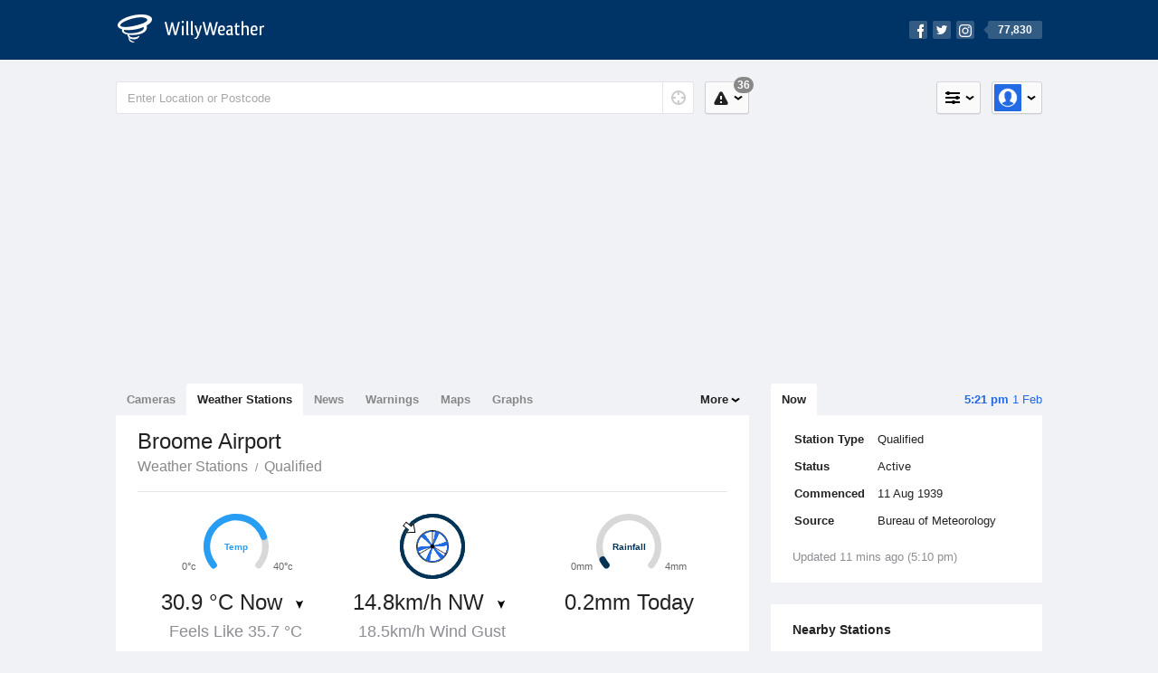

--- FILE ---
content_type: text/html; charset=UTF-8
request_url: https://www.willyweather.com.au/climate/weather-stations/wa/kimberley/broome-airport.html?superGraph=plots%3Arainfall
body_size: 9586
content:
<!doctype html><html lang="en"><head><meta charset="utf-8"><meta property="og:image" content="https://cdnres.willyweather.com.au/images/facebook.png"><meta property="og:image:secure_url" content="https://cdnres.willyweather.com.au/images/facebook.png"><meta name="apple-itunes-app" content="app-id=592978502, app-argument=https://itunes.apple.com/au/app/weather-by-willyweather/id592978502?mt=8&amp;amp;uo=4&amp;amp;at=11lMKC%22"><meta property="og:url" content="https://www.willyweather.com.au/climate/weather-stations/wa/kimberley/broome-airport.html"><link rel="canonical" href="https://www.willyweather.com.au/climate/weather-stations/wa/kimberley/broome-airport.html"/><meta name='description' content='Current and historical weather data, weather records and long term monthly averages for Broome Airport. Temperature, wind, rain and more.'/><link href="https://cdnres.willyweather.com.au/compiled/weatherstation.1.44.11.css" rel="stylesheet"><meta name="viewport" content="width=device-width,minimum-scale=1.0,maximum-scale=1.0"><link href="https://cdnres.willyweather.com.au/compiled/queries.1.44.11.css" rel="stylesheet"><link href="https://cdnres.willyweather.com.au/images/icons/apple-touch-icon-76.png" sizes="76x76" rel="apple-touch-icon-precomposed"><link href="https://cdnres.willyweather.com.au/images/icons/apple-touch-icon-120.png" sizes="120x120" rel="apple-touch-icon-precomposed"><link href="https://cdnres.willyweather.com.au/images/icons/apple-touch-icon-152.png" sizes="152x152" rel="apple-touch-icon-precomposed"><link href="https://cdnres.willyweather.com.au/images/icons/apple-touch-icon-180.png" sizes="180x180" rel="apple-touch-icon-precomposed"><link href="https://cdnres.willyweather.com.au/images/icons/favicon.ico" rel="icon"><script>
        ww = {data: {}};
        ww.isPrem = true;
            </script><script>
    ww.pageType = 'weatherStationsLocation';
    ww.utcTimestamp = 1769937680000;
        ww.timeZoneOffset = 28800;
        ww.cdn1Url = "https:\/\/cdnres.willyweather.com.au";
        ww.data.weatherStation = {"id":9,"wmoCode":"94203","stationCode":"003003","name":"broome airport","displayName":"Broome Airport","latitude":-17.947,"longitude":122.235,"altitude":7.42,"timezone":"Australia\/Perth","weatherStationType":{"id":1,"name":"Bureau of Meteorology"},"isQualified":true,"state":"WA","region":"Kimberley","startDate":"1939-08-11","endDate":null,"description":"","url":null,"image":null,"supportedDataParameters":{"nonAggregate":{"temperature":true,"apparent-temperature":true,"dewpoint":true,"humidity":true,"pressure":true,"rainfall":true,"wind-speed":true,"wind-direction":true,"wind-gust":true,"evapotranspiration":false,"cloud":true,"soil-moisture":false,"leaf-wetness":false,"delta-t":true,"solar-radiation":false},"aggregate":{"temperature":true,"apparent-temperature":true,"dewpoint":true,"humidity":true,"pressure":true,"rainfall":true,"wind-speed":true,"wind-direction":true,"wind-gust":true,"evapotranspiration":false,"cloud":true,"soil-moisture":false,"leaf-wetness":false,"delta-t":true,"solar-radiation":false}},"observationalEntries":[],"weatherStationDataDateRanges":[{"climateVariable":{"id":1,"code":"min-temperature"},"startDateId":19390811,"endDateId":20260201},{"climateVariable":{"id":2,"code":"max-temperature"},"startDateId":19390811,"endDateId":20260201},{"climateVariable":{"id":3,"code":"avg-temperature"},"startDateId":19390811,"endDateId":20260201},{"climateVariable":{"id":4,"code":"min-apparent-temperature"},"startDateId":20170101,"endDateId":20260201},{"climateVariable":{"id":5,"code":"max-apparent-temperature"},"startDateId":20170101,"endDateId":20260201},{"climateVariable":{"id":6,"code":"avg-apparent-temperature"},"startDateId":20170101,"endDateId":20260201},{"climateVariable":{"id":7,"code":"min-dewpoint"},"startDateId":19390811,"endDateId":20260201},{"climateVariable":{"id":8,"code":"max-dewpoint"},"startDateId":19390811,"endDateId":20260201},{"climateVariable":{"id":9,"code":"avg-dewpoint"},"startDateId":19390811,"endDateId":20260201},{"climateVariable":{"id":10,"code":"avg-humidity"},"startDateId":20170101,"endDateId":20260201},{"climateVariable":{"id":11,"code":"min-pressure"},"startDateId":19510125,"endDateId":20260201},{"climateVariable":{"id":12,"code":"max-pressure"},"startDateId":19510125,"endDateId":20260201},{"climateVariable":{"id":13,"code":"avg-pressure"},"startDateId":19510125,"endDateId":20260201},{"climateVariable":{"id":14,"code":"total-rainfall"},"startDateId":19390811,"endDateId":20260201},{"climateVariable":{"id":15,"code":"max-wind-speed"},"startDateId":19410501,"endDateId":20260201},{"climateVariable":{"id":16,"code":"avg-wind-speed"},"startDateId":19390811,"endDateId":20260201},{"climateVariable":{"id":17,"code":"max-wind-direction"},"startDateId":19410501,"endDateId":20260131},{"climateVariable":{"id":22,"code":"max-cloud"},"startDateId":19390811,"endDateId":20260201},{"climateVariable":{"id":23,"code":"avg-cloud"},"startDateId":19390811,"endDateId":20260201},{"climateVariable":{"id":33,"code":"min-delta-t"},"startDateId":20170101,"endDateId":20260201},{"climateVariable":{"id":34,"code":"max-delta-t"},"startDateId":20170101,"endDateId":20260201},{"climateVariable":{"id":35,"code":"avg-delta-t"},"startDateId":20170101,"endDateId":20260201},{"climateVariable":{"id":36,"code":"min-humidity"},"startDateId":20170101,"endDateId":20260201},{"climateVariable":{"id":37,"code":"max-humidity"},"startDateId":20170101,"endDateId":20260201},{"climateVariable":{"id":100,"code":"temperature"},"startDateId":20170101,"endDateId":20260201},{"climateVariable":{"id":101,"code":"apparent-temperature"},"startDateId":20170101,"endDateId":20260201},{"climateVariable":{"id":102,"code":"dewpoint"},"startDateId":20170101,"endDateId":20260201},{"climateVariable":{"id":103,"code":"humidity"},"startDateId":20170101,"endDateId":20260201},{"climateVariable":{"id":104,"code":"pressure"},"startDateId":20170101,"endDateId":20260201},{"climateVariable":{"id":105,"code":"rainfall"},"startDateId":20170101,"endDateId":20260201},{"climateVariable":{"id":107,"code":"wind-speed"},"startDateId":20170101,"endDateId":20260201},{"climateVariable":{"id":108,"code":"wind-gust"},"startDateId":20180814,"endDateId":20260201},{"climateVariable":{"id":109,"code":"wind-direction"},"startDateId":20170101,"endDateId":20260201},{"climateVariable":{"id":111,"code":"cloud"},"startDateId":20180822,"endDateId":20260201},{"climateVariable":{"id":115,"code":"delta-t"},"startDateId":20170101,"endDateId":20260201}],"isDecommissioned":false,"distance":null,"isPeriodic":false};
        ww.data.weatherStation.climateContext = "weather-stations";
        ww.data.weatherStation.target = { temperature: 'gauge-temperature', rainfall: 'gauge-rainfall'};
        ww.data.weatherStationClimateRecords = {"id":9};
    </script><script>
        var gaDim = {pageType: ww.pageType};
        if (ww.weatherType) gaDim.weatherType = ww.weatherType.code;
        if (ww.location) {
            if (ww.location.state) gaDim.state = ww.location.state;
            if (ww.location.region) gaDim.region = ww.location.region;
            if (ww.location.name) {
                gaDim.name = ww.location.name;
                gaDim.postcode = ww.location.postcode;
                gaDim.locationType = ww.location.typeId.toString();
            }
        }

        dataLayer = [gaDim];
    </script><title>Broome Airport Climate Statistics</title></head><body class="climate nation-view minimal" data-locale="en_AU"><script>(function(w,d,s,l,i){w[l]=w[l]||[];w[l].push({'gtm.start':
            new Date().getTime(),event:'gtm.js'});var f=d.getElementsByTagName(s)[0],
        j=d.createElement(s),dl=l!='dataLayer'?'&l='+l:'';j.async=true;j.src=
        '//www.googletagmanager.com/gtm.js?id='+i+dl;f.parentNode.insertBefore(j,f);
    })(window,document,'script','dataLayer','GTM-54MN4R');
</script><header class="super-header"><section class="hero-bar"><a href="/" class="logo" aria-label="WillyWeather Logo"><i class="icon"></i><span>WillyWeather</span></a><nav class="fly-out social"><a data-hint="Follow Us"><span class="count">77,830</span><i class="facebook"></i><i class="twitter"></i><i class="instagram"></i></a><div class="fly-out-contents"></div></nav></section></header><section class="wrapper"><div class="global-tools"><nav class="fly-out measurements"><a class="cycle button" data-hint="Cycle Units" >&nbsp;&nbsp;</a><a class="button" data-hint="Unit Settings"><i class="icon"></i></a><div class="fly-out-contents"><header><h2>Unit Settings</h2><h3>Measurement preferences are saved</h3></header><ul><li><select name="t" data-weathertype="weather" data-labels="&deg;C,&deg;F"><option selected value="c">Celsius</option><option value="f">Fahrenheit</option></select><label>Temperature</label></li><li><select name="rpm" data-weathertype="rainfall" data-labels="mm,in,pts"><option selected value="mm">mm</option><option value="in">inches</option><option value="pts">points</option></select><label>Rainfall</label></li><li><select name="sh" data-weathertype="swell" data-labels="m,ft"><option selected value="m">metres</option><option value="ft">feet</option></select><label>Swell Height</label></li><li><select name="th" data-weathertype="tides" data-labels="m,ft"><option selected value="m">metres</option><option value="ft">feet</option></select><label>Tide Height</label></li><li><select name="ws" data-weathertype="wind" data-labels="km/h,mph,m/s,knots"><option selected value="km/h">km/h</option><option value="mph">mph</option><option value="m/s">m/s</option><option value="knots">knots</option></select><label>Wind Speed</label></li><li><select name="d"><option selected value="km">kilometres</option><option value="miles">miles</option></select><label>Distance</label></li><li><select name="p"><option value="hpa">hPa</option><option value="mmhg">mmHg</option><option value="inhg">inHg</option><option value="psi">psi</option><option value="millibars">millibars</option></select><label>Pressure</label></li><li><select name="rh" data-labels="m,ft"><option selected value="m">metres</option><option value="ft">feet</option></select><label>River Height</label></li></ul></div></nav><nav class="fly-out account"><a class="button" data-hint="Account"><img src="https://cdnres.willyweather.com.au/images/gravatar.png" width="30" height="30" alt="Profile Picture"></a><div class="fly-out-contents"></div></nav></div><section class="location-bar"><form method="get" action="/search/search.html" class="search" autocomplete="off"><input type="search" name="query" placeholder="Enter Location or Postcode" value="" aria-label="Enter Location or Postcode"><a class="current-location" data-hint="Use Current Location"><span class="icon"></span></a><i class="activity-indicator"></i><button type="reset" aria-label="Reset"></button><div class="fly-out-contents results"></div></form><nav class="fly-out warnings"><a data-hint="Warnings" class="button"><i class="icon"><b class="badge">36</b></i></a><div class="fly-out-contents"></div><script>
        ww.data.warningsSummary = {areaType: 'nation', id: 1};
    </script></nav></section><figure class="ad ad-billboard" data-ad-type="billboard"></figure><section class="content"><aside class="secondary-focus"><time class="location-time"><strong class="time"></strong>&nbsp;<span class="date"></span></time><nav class="tabs"><section><a class="current" data-target="real-time">Now</a></section></nav><article class="station-info block"><table class="station-info-table"><tr><td class="station-info-title">
                        Station Type
                    </td><td class="station-info-value">
                        Qualified
                    </td></tr><tr><td class="station-info-title">
                        Status
                    </td><td class="station-info-value">
                        Active
                    </td></tr><tr><td class="station-info-title">
                        Commenced
                    </td><td class="station-info-value">
                        11 Aug 1939
                    </td></tr><tr><td class="station-info-title">
                        Source
                    </td><td class="station-info-value">
                        Bureau of Meteorology
                    </td></tr></table><div class="station-extra-info-content" data-extra-info-content></div><div class="station-info-status"></div></article><!-- Weather Station Nearby Stations --><article class="block nearby-station"><header class="block-header"><h2>Nearby Stations</h2></header><div class="map-container"><figure id="weather-station-map" class="nearby-station-map active" data-map data-map-sidebar><div id="map-canvas-closest-weatherstations" style="width: 100%; height: 100%"></div></figure><button id="modal-trigger" class="button button-transparent button-fullscreen closest-station-modal-trigger nearby-station-button" data-closest-station-modal-trigger="side-bar" data-closest-point-modal-mode="weather-stations" data-default-climate-variable-code="temperature" disabled><svg class="ui-icon" viewBox="0 0 20 20" xmlns="http://www.w3.org/2000/svg"><title>icon/icon-black/fullscreen</title><path d="M14 4V2H6v2H4v2H2v8h2v2h2v2h8v-2h2v-2h2V6h-2V4h-2zM3 2h14c.555 0 1 .448 1 1v14c0 .555-.448 1-1 1H3c-.555 0-1-.448-1-1V3c0-.555.448-1 1-1zm3 4h8v8H6V6z" fill="#000" fill-rule="evenodd"/></svg></button></div><form><ul class="options" id="nearby-stations-climate" data-nearby-stations-climate data-expanding-module="closest-weather-stations"><li class=""><label><input type="radio" value="temperature" name="climate-type" data-issupported="1"><span>Temperature</span></label></li><li class=""><label><input type="radio" value="apparent-temperature" name="climate-type" data-issupported="1"><span>Apparent Temperature</span></label></li><li class=""><label><input type="radio" value="wind-speed" name="climate-type" data-issupported="1"><span>Wind Speed</span></label></li><li class="secondary hidden"><label><input type="radio" value="rainfall" name="climate-type" data-issupported="1"><span>Rainfall</span></label></li><li class="secondary hidden"><label><input type="radio" value="pressure" name="climate-type" data-issupported="1"><span>Pressure</span></label></li><li class="secondary hidden"><label><input type="radio" value="humidity" name="climate-type" data-issupported="1"><span>Humidity</span></label></li><li class="secondary hidden"><label><input type="radio" value="dewpoint" name="climate-type" data-issupported="1"><span>Dew Point</span></label></li><li class="secondary hidden"><label><input type="radio" value="delta-t" name="climate-type" data-issupported="1"><span>Delta T</span></label></li><li class="secondary hidden"><label><input type="radio" value="cloud" name="climate-type" data-issupported="1"><span>Cloud</span></label></li><a class="cta toggle" data-view-more-button data-view-more-text="View More" data-view-less-text="View Less">View More</a></ul></form></article><figure class="ad block ad-mrec ad-mrec1" data-ad-type="mrec1"><a class="cta nudge" href="https://www.willyweather.com.au/account/register.html">Get WillyWeather+ to remove ads</a></figure><section class="block extremes region-level" data-expanding-module="extremes"><header><a class="cta toggle" data-view-more-button
           data-view-more-text="View More"
           data-view-less-text="View Less">View More</a><h2>Real-Time Extremes</h2></header><nav class="sub-tabs full"><a class="button" data-areatype="nation">Nation</a><a class="button" data-areatype="state" data-value="WA">State</a><a class="button" data-areatype="region" data-value="Kimberley">Region</a></nav><ul class="icon-list"><li class="extreme-hottest"><a href="https://www.willyweather.com.au/climate/weather-stations/94206.html?superGraph=plots:temperature"><i class="icon"></i><h3>Hottest <span class="data">37 &deg;C</span></h3><span>Fitzroy Crossing Airport, WA</span></a></li><li class="extreme-coldest"><a href="https://www.willyweather.com.au/climate/weather-stations/95214.html?superGraph=plots:temperature"><i class="icon"></i><h3>Coldest <span class="data">27.1 &deg;C</span></h3><span>Wyndham Airport, WA</span></a></li><li class="extreme-windiest"><a href="https://www.willyweather.com.au/climate/weather-stations/94102.html?superGraph=plots:wind-speed"><i class="icon"></i><h3>Windiest <span class="data">37km/h</span></h3><span>Troughton Island, WA</span></a></li><li class="secondary hidden extreme-most-humid"><a href="https://www.willyweather.com.au/climate/weather-stations/95214.html?superGraph=plots:humidity"><i class="icon"></i><h3>Most Humid <span class="data">92%</span></h3><span>Wyndham Airport, WA</span></a></li><li class="secondary hidden extreme-least-humid"><a href="https://www.willyweather.com.au/climate/weather-stations/94212.html?superGraph=plots:humidity"><i class="icon"></i><h3>Least Humid <span class="data">34%</span></h3><span>Halls Creek Airport, WA</span></a></li><li class="secondary hidden extreme-highest-pressure"><a href="https://www.willyweather.com.au/climate/weather-stations/95208.html?superGraph=plots:pressure"><i class="icon"></i><h3>Highest Pressure <span class="data">1005.8 hPa</span></h3><span>Yampi Sound (Defence), WA</span></a></li><li class="secondary hidden extreme-lowest-pressure"><a href="https://www.willyweather.com.au/climate/weather-stations/94212.html?superGraph=plots:pressure"><i class="icon"></i><h3>Lowest Pressure <span class="data">999.7 hPa</span></h3><span>Halls Creek Airport, WA</span></a></li></ul><script>
        ww.data.observationalExtremes = {areaType: 'region', state: 'WA', region: 'Kimberley'};
    </script></section><article class="block forecast-locations" data-expanding-module="forecast-locations"><header class="block-header"><a class="cta toggle" data-view-more-button data-view-more-text="View More" data-view-less-text="View Less">
            View More
        </a><h2>
            Forecast Locations
        </h2></header><ul><li class="forecast-locations-item "><a href="/wa/kimberley/broome-international-airport.html" class="forecast-locations-link"><span class="forecast-locations-name">
                        Broome International Airport
                    </span><span class="forecast-locations-distance">
                        0.4km
                    </span></a></li><li class="forecast-locations-item "><a href="/wa/kimberley/djugun.html" class="forecast-locations-link"><span class="forecast-locations-name">
                        Djugun
                    </span><span class="forecast-locations-distance">
                        1km
                    </span></a></li><li class="forecast-locations-item "><a href="/wa/kimberley/broome.html" class="forecast-locations-link"><span class="forecast-locations-name">
                        Broome
                    </span><span class="forecast-locations-distance">
                        1.1km
                    </span></a></li><li class="forecast-locations-item "><a href="/wa/kimberley/the-university-of-notre-dame-broome.html" class="forecast-locations-link"><span class="forecast-locations-name">
                        The University of Notre Dame (Broome)
                    </span><span class="forecast-locations-distance">
                        2km
                    </span></a></li><li class="forecast-locations-item "><a href="/wa/kimberley/dampier-creek-entrance.html" class="forecast-locations-link"><span class="forecast-locations-name">
                        Dampier Creek Entrance
                    </span><span class="forecast-locations-distance">
                        2km
                    </span></a></li><li class="forecast-locations-item secondary hidden"><a href="/wa/kimberley/buccaneer-rock.html" class="forecast-locations-link"><span class="forecast-locations-name">
                        Buccaneer Rock
                    </span><span class="forecast-locations-distance">
                        2.2km
                    </span></a></li><li class="forecast-locations-item secondary hidden"><a href="/wa/kimberley/broome-boat-ramp-robinson-street.html" class="forecast-locations-link"><span class="forecast-locations-name">
                        Broome Boat Ramp (Robinson Street)
                    </span><span class="forecast-locations-distance">
                        2.7km
                    </span></a></li><li class="forecast-locations-item secondary hidden"><a href="/wa/kimberley/town-beach.html" class="forecast-locations-link"><span class="forecast-locations-name">
                        Town Beach
                    </span><span class="forecast-locations-distance">
                        2.8km
                    </span></a></li><li class="forecast-locations-item secondary hidden"><a href="/wa/kimberley/cable-beach.html" class="forecast-locations-link"><span class="forecast-locations-name">
                        Cable Beach
                    </span><span class="forecast-locations-distance">
                        3.3km
                    </span></a></li><li class="forecast-locations-item secondary hidden"><a href="/wa/kimberley/inner-anchorage.html" class="forecast-locations-link"><span class="forecast-locations-name">
                        Inner Anchorage
                    </span><span class="forecast-locations-distance">
                        3.4km
                    </span></a></li></ul></article></aside><main class="primary-focus"><nav class="tabs"><section class="primary-tabs"><a data-link="cameras" href="https://www.willyweather.com.au/cameras.html">Cameras</a><a data-link="weather-stations" class="current" href="https://www.willyweather.com.au/climate/weather-stations.html">Weather Stations</a><a data-link="news" href="https://www.willyweather.com.au/news.html">News</a><a data-link="warnings" href="https://www.willyweather.com.au/warnings.html">Warnings</a><a data-link="maps" href="https://www.willyweather.com.au/maps.html">Maps</a><a data-link="graphs" href="https://www.willyweather.com.au/graphs.html">Graphs</a></section><section class="more-tabs fly-out"><a>More</a><div class="fly-out-contents"><ul><li class="hidden" data-hidden="1"><a href="https://www.willyweather.com.au/cameras.html">Cameras</a></li><li class="hidden" data-hidden="1"><a href="https://www.willyweather.com.au/climate/weather-stations.html">Weather Stations</a></li><li class="hidden" data-hidden="1"><a href="https://www.willyweather.com.au/news.html">Weather News</a></li><li class="hidden" data-hidden="1"><a href="https://www.willyweather.com.au/warnings.html">Warnings</a></li><li class="hidden" data-hidden="1"><a href="https://www.willyweather.com.au/maps.html" data-link="maps">Maps</a></li><li class="hidden" data-hidden="1"><a href="https://www.willyweather.com.au/graphs.html" data-link="graphs">Graphs</a></li><li class="separator"><a href="//www.willyweather.com.au" data-link="location">Weather</a></li><li><a href="//wind.willyweather.com.au" data-link="location">Wind</a></li><li><a href="//rainfall.willyweather.com.au" data-link="location">Rainfall</a></li><li><a href="//sunrisesunset.willyweather.com.au" data-link="location">Sun</a></li><li><a href="//moonphases.willyweather.com.au" data-link="location">Moon</a></li><li><a href="//uv.willyweather.com.au" data-link="location">UV</a></li><li><a href="//tides.willyweather.com.au" data-link="location">Tides</a></li><li><a href="//swell.willyweather.com.au" data-link="location">Swell</a></li></ul></div></section></nav><section class="view"><header class="view-header"><h1><em>Broome Airport</em></h1><ul class="breadcrumbs"><li><a href='/climate/weather-stations.html'>Weather Stations</a></li><li><a href=''>Qualified</a></li></ul></header><!--Observation Summary Section --><section id="observation-summary-section" class="statistic-page-section observation-section active"></section><!--Observation Graph Section --><section class="statistic-graph-section observation-graph-section climate-graph"><div class="statistic-page-setting"><div class="fly-out advanced-date" id="observational-climate-datepicker"><button class="button date-picker-toggle"><svg class="ui-icon" viewBox="0 0 20 20" xmlns="http://www.w3.org/2000/svg"><title>icon calendar</title><path d="M15 3h2c.555 0 1 .45 1 1.007v12.986C18 17.55 17.552 18 17 18H3c-.555 0-1-.45-1-1.007V4.007C2 3.45 2.448 3 3 3h2V2h3v1h4V2h3v1zM4 7v9h12V7H4zm2 2h2v2H6V9zm3 0h2v2H9V9zm3 0h2v2h-2V9zm-6 3h2v2H6v-2zm3 0h2v2H9v-2zm3 0h2v2h-2v-2z" fill="#000" fill-rule="evenodd"/></svg><span id="selected-start-date"></span> - <span id="selected-end-date"></span></button><div class="fly-out-contents"><form id="date-picker-form"><div class="form-step"><label for="">
                                        Select Graph Range
                                    </label><select id="graph-range-dropdown"><option value="1">1 Day</option><option value="5">5 Days</option><option value="30">1 Month</option><option value="365">1 Year</option><option value="3650">10 Years</option><option value="at" disabled>All Time</option><option value="custom">Custom</option></select><div id="date-diff" data-diff="31587"></div></div><div class="form-step-multiple"><div class="form-step-multiple-item"><label for="">Start Date</label><input type="date" id="start-date" class="state-inactive"></div><div class="form-step-multiple-item"><label for="">End Date</label><input type="date" id="end-date" class="state-inactive"></div></div><span class="date-range-error"><strong>
                                        Error
                                    </strong>
                                    Start date must not be later than the End date
                                </span><button class="button" id="date-settings-btn">
                                    Confirm
                                </button></form></div></div><select id="grain-dropdown" class="observation-graph-grain"><option value="hourly" disabled>Hourly Values</option><option value="daily" selected>Daily Values</option><option value="weekly">Weekly Values</option><option value="monthly">Monthly Values</option><option value="yearly">Yearly Values</option></select></div><div data-container="nodata-hint-container"></div><div class="plot-titles"><section class="plot-secondary"></section><section class="plot-primary"></section></div><figure id="climateGraph" class="graph super-graph animate active"><nav class="flippers"><a class="back"></a><a class="forward"></a></nav></figure><form><fieldset id="climate-graph-legend" class="legend-list graph-legend" data-series="active" data-toggle="climate-add-remove"><legend>
        Graph Plots
    </legend><ul class="icon-list climate options simple sortable ui-sortable"><li data-id="temperature" data-type="climate" data-name="Temperature" data-unit-type="temperature" data-aggregate="min-temperature,max-temperature,avg-temperature" data-observational="temperature" data-long-term-tooltip="long-term-avg-min-temperature,long-term-avg-max-temperature,long-term-avg-avg-temperature"><i class="sort-handle ui-sortable-handle"></i><label><input type="checkbox" class="climateGraphs" data-climate-variables="temperature"><i class="icon"><svg height="24px" width="84px"><g><rect height="4" width="84" y="10" x="0"/></g></svg></i></label><h3 class="climate-graph-title">Temperature</h3><div class="graph-info"><a class="graph-info-toggle" data-id="temperature">
                            Data Availability
                        </a><div class="hint hint-inverse hidden"><h4 class="hint-title graph-title-temperature">
                                Temperature Data Availability
                            </h4><div class="graph-container"><figure class="data-availability-graph"></figure><nav class="graph-flipper"><a class="back"></a><a class="forward"></a></nav></div><div class="date-range"><time class="first-year-day"></time><time class="last-year-day"></time></div></div></div></li><li data-id="apparent-temperature" data-type="climate" data-name="Apparent Temperature" data-unit-type="temperature" data-aggregate="min-apparent-temperature,max-apparent-temperature,avg-apparent-temperature" data-observational="apparent-temperature" data-long-term-tooltip=""><i class="sort-handle ui-sortable-handle"></i><label><input type="checkbox" class="climateGraphs" data-climate-variables="apparent-temperature"><i class="icon"><svg height="24px" width="84px"><g><rect height="4" width="84" y="10" x="0"/></g></svg></i></label><h3 class="climate-graph-title">Apparent Temperature</h3><div class="graph-info"><a class="graph-info-toggle" data-id="apparent-temperature">
                            Data Availability
                        </a><div class="hint hint-inverse hidden"><h4 class="hint-title graph-title-apparent-temperature">
                                Apparent Temperature Data Availability
                            </h4><div class="graph-container"><figure class="data-availability-graph"></figure><nav class="graph-flipper"><a class="back"></a><a class="forward"></a></nav></div><div class="date-range"><time class="first-year-day"></time><time class="last-year-day"></time></div></div></div></li><li data-id="wind-speed" data-type="climate" data-name="Wind Speed" data-unit-type="speed" data-aggregate="max-wind-speed,avg-wind-speed,max-wind-direction" data-observational="wind-speed,wind-direction" data-long-term-tooltip="long-term-avg-avg-wind-speed,long-term-avg-max-wind-speed"><i class="sort-handle ui-sortable-handle"></i><label><input type="checkbox" class="climateGraphs" data-climate-variables="wind-speed"><i class="icon"><svg height="24px" width="84px"><g><rect height="4" width="84" y="10" x="0"/></g><g fill-rule="evenodd" fill="none" stroke-width="1" stroke="none"><path fill="#fff" stroke="#000" d="M40,21 L40,12 L35,12 L42.5,3 L50,12 L45,12 L45,21 L40,21 Z"/></g></svg></i></label><h3 class="climate-graph-title">Wind Speed</h3><div class="graph-info"><a class="graph-info-toggle" data-id="wind-speed">
                            Data Availability
                        </a><div class="hint hint-inverse hidden"><h4 class="hint-title graph-title-wind-speed">
                                Wind Speed Data Availability
                            </h4><div class="graph-container"><figure class="data-availability-graph"></figure><nav class="graph-flipper"><a class="back"></a><a class="forward"></a></nav></div><div class="date-range"><time class="first-year-day"></time><time class="last-year-day"></time></div></div></div></li><li data-id="wind-gust" data-type="climate" data-name="Wind Gust" data-unit-type="speed" data-aggregate="" data-observational="wind-gust" data-long-term-tooltip=""><i class="sort-handle ui-sortable-handle"></i><label><input type="checkbox" class="climateGraphs" data-climate-variables="wind-gust"><i class="icon"><svg height="24px" width="84px"><g><rect height="4" width="84" y="10" x="0"/></g><g fill-rule="evenodd" fill="none" stroke-width="1" stroke="none"><path fill="#fff" stroke="#000" d="M40,21 L40,12 L35,12 L42.5,3 L50,12 L45,12 L45,21 L40,21 Z"/></g></svg></i></label><h3 class="climate-graph-title">Wind Gust</h3><div class="graph-info"><a class="graph-info-toggle" data-id="wind-gust">
                            Data Availability
                        </a><div class="hint hint-inverse hidden"><h4 class="hint-title graph-title-wind-gust">
                                Wind Gust Data Availability
                            </h4><div class="graph-container"><figure class="data-availability-graph"></figure><nav class="graph-flipper"><a class="back"></a><a class="forward"></a></nav></div><div class="date-range"><time class="first-year-day"></time><time class="last-year-day"></time></div></div></div></li><li data-id="rainfall" data-type="climate" data-name="Rainfall" data-unit-type="amount" data-aggregate="total-rainfall" data-observational="rainfall" data-long-term-tooltip="long-term-avg-rainfall"><i class="sort-handle ui-sortable-handle"></i><label><input type="checkbox" class="climateGraphs" data-climate-variables="rainfall"><i class="icon"><svg height="24px" width="84px"><g><rect height="4" width="84" y="10" x="0"/></g></svg></i></label><h3 class="climate-graph-title">Rainfall</h3><div class="graph-info"><a class="graph-info-toggle" data-id="rainfall">
                            Data Availability
                        </a><div class="hint hint-inverse hidden"><h4 class="hint-title graph-title-rainfall">
                                Rainfall Data Availability
                            </h4><div class="graph-container"><figure class="data-availability-graph"></figure><nav class="graph-flipper"><a class="back"></a><a class="forward"></a></nav></div><div class="date-range"><time class="first-year-day"></time><time class="last-year-day"></time></div></div></div></li><!--
                        Rainfall Accumulated button, only appears when rainfall is supported
                        We has to separate the creation of this button because this has basically has the same climate variable
                        but the treatement of the data is different.
                     --><li data-id="accumulative-rainfall" data-type="climate" data-name="Rainfall Accumulative" data-unit-type="amount" data-aggregate="total-accumulative-rainfall" data-observational="accumulative-rainfall" data-long-term-tooltip="long-term-avg-accumulative-rainfall" data-accumulative="true"><i class="sort-handle ui-sortable-handle"></i><label><input type="checkbox" class="climateGraphs" data-climate-variables="accumulative-rainfall"><i class="icon"><svg height="24px" width="84px"><g><rect height="4" width="84" y="10" x="0"/></g></svg></i></label><h3 class="climate-graph-title">Rainfall Accumulative</h3><div class="graph-info"><a class="graph-info-toggle" data-id="rainfall">
                                Data Availability
                            </a><div class="hint hint-inverse hidden"><h4 class="hint-title graph-title-rainfall">
                                    Rainfall Data Availability
                                </h4><div class="graph-container"><figure class="data-availability-graph"></figure><nav class="graph-flipper"><a class="back"></a><a class="forward"></a></nav></div><div class="date-range"><time class="first-year-day"></time><time class="last-year-day"></time></div></div></div></li><!--End of Rainfall Accumulated button --><li data-id="pressure" data-type="climate" data-name="Pressure" data-unit-type="pressure" data-aggregate="min-pressure,max-pressure,avg-pressure" data-observational="pressure" data-long-term-tooltip=""><i class="sort-handle ui-sortable-handle"></i><label><input type="checkbox" class="climateGraphs" data-climate-variables="pressure"><i class="icon"><svg height="24px" width="84px"><g><rect height="4" width="84" y="10" x="0"/></g></svg></i></label><h3 class="climate-graph-title">Pressure</h3><div class="graph-info"><a class="graph-info-toggle" data-id="pressure">
                            Data Availability
                        </a><div class="hint hint-inverse hidden"><h4 class="hint-title graph-title-pressure">
                                Pressure Data Availability
                            </h4><div class="graph-container"><figure class="data-availability-graph"></figure><nav class="graph-flipper"><a class="back"></a><a class="forward"></a></nav></div><div class="date-range"><time class="first-year-day"></time><time class="last-year-day"></time></div></div></div></li><li data-id="humidity" data-type="climate" data-name="Humidity" data-unit-type="percentage" data-aggregate="avg-humidity" data-observational="humidity" data-long-term-tooltip=""><i class="sort-handle ui-sortable-handle"></i><label><input type="checkbox" class="climateGraphs" data-climate-variables="humidity"><i class="icon"><svg height="24px" width="84px"><g><rect height="4" width="84" y="10" x="0"/></g></svg></i></label><h3 class="climate-graph-title">Humidity</h3><div class="graph-info"><a class="graph-info-toggle" data-id="humidity">
                            Data Availability
                        </a><div class="hint hint-inverse hidden"><h4 class="hint-title graph-title-humidity">
                                Humidity Data Availability
                            </h4><div class="graph-container"><figure class="data-availability-graph"></figure><nav class="graph-flipper"><a class="back"></a><a class="forward"></a></nav></div><div class="date-range"><time class="first-year-day"></time><time class="last-year-day"></time></div></div></div></li><li data-id="dewpoint" data-type="climate" data-name="Dew Point" data-unit-type="temperature" data-aggregate="min-dewpoint,max-dewpoint,avg-dewpoint" data-observational="dewpoint" data-long-term-tooltip=""><i class="sort-handle ui-sortable-handle"></i><label><input type="checkbox" class="climateGraphs" data-climate-variables="dewpoint"><i class="icon"><svg height="24px" width="84px"><g><rect height="4" width="84" y="10" x="0"/></g></svg></i></label><h3 class="climate-graph-title">Dew Point</h3><div class="graph-info"><a class="graph-info-toggle" data-id="dewpoint">
                            Data Availability
                        </a><div class="hint hint-inverse hidden"><h4 class="hint-title graph-title-dewpoint">
                                Dew Point Data Availability
                            </h4><div class="graph-container"><figure class="data-availability-graph"></figure><nav class="graph-flipper"><a class="back"></a><a class="forward"></a></nav></div><div class="date-range"><time class="first-year-day"></time><time class="last-year-day"></time></div></div></div></li><li data-id="delta-t" data-type="climate" data-name="Delta T" data-unit-type="temperature" data-aggregate="min-delta-t,max-delta-t,avg-delta-t" data-observational="delta-t" data-long-term-tooltip=""><i class="sort-handle ui-sortable-handle"></i><label><input type="checkbox" class="climateGraphs" data-climate-variables="delta-t"><i class="icon"><svg height="24px" width="84px"><g><rect height="4" width="84" y="10" x="0"/></g></svg></i></label><h3 class="climate-graph-title">Delta T</h3><div class="graph-info"><a class="graph-info-toggle" data-id="delta-t">
                            Data Availability
                        </a><div class="hint hint-inverse hidden"><h4 class="hint-title graph-title-delta-t">
                                Delta T Data Availability
                            </h4><div class="graph-container"><figure class="data-availability-graph"></figure><nav class="graph-flipper"><a class="back"></a><a class="forward"></a></nav></div><div class="date-range"><time class="first-year-day"></time><time class="last-year-day"></time></div></div></div></li><li data-id="cloud" data-type="climate" data-name="Cloud" data-unit-type="cloud" data-aggregate="max-cloud,avg-cloud" data-observational="cloud" data-long-term-tooltip=""><i class="sort-handle ui-sortable-handle"></i><label><input type="checkbox" class="climateGraphs" data-climate-variables="cloud"><i class="icon"><svg height="24px" width="84px"><g><rect height="4" width="84" y="10" x="0"/></g></svg></i></label><h3 class="climate-graph-title">Cloud</h3><div class="graph-info"><a class="graph-info-toggle" data-id="cloud">
                            Data Availability
                        </a><div class="hint hint-inverse hidden"><h4 class="hint-title graph-title-cloud">
                                Cloud Data Availability
                            </h4><div class="graph-container"><figure class="data-availability-graph"></figure><nav class="graph-flipper"><a class="back"></a><a class="forward"></a></nav></div><div class="date-range"><time class="first-year-day"></time><time class="last-year-day"></time></div></div></div></li></ul></fieldset></form></section><!--Weather Record Section --><section id="climate-record-section" class="statistic-page-section"><h2 class="section-title">Climate Records</h2><div class="statistic-page-setting"><select name="" id="climate-record-type-group"><option data-record-type="all-time" value="1">All Time</option><option data-record-type="5-years" value="2">5 Years</option><option data-record-type="1-year" value="3">1 Year</option><option data-record-type="1-month" value="4">1 Month</option><option data-record-type="1-week" value="5">1 Week</option><option data-record-type="today" value="6">Today</option><option data-record-type="yesterday" value="7">Yesterday</option><option data-record-type="current-month" value="8">Current Month</option><option data-record-type="current-year" value="9">Current Year</option><option data-record-type="monthly-all-time" value="11">February (All Time)</option></select><span class="statistic-time-range hidden" data-time-range><time id="climate-record-start-date"></time>
             to 
            <time id="climate-record-end-date"></time></span><span class="statistic-time-range hidden" data-monthly-all-time><time><span data-monthly-all-time-month-name></span> (All Time)</time></span></div><div class="statistic-record-wrapper active" data-statistic-record-wrapper><div data-climate-records-list-container><ul class="statistic-record-list" id="weather-station-records" data-climate-records-list></ul></div></div></section><section class="statistic-graph-section long-term-average-graph"><h2 class="section-title">Long Term Monthly</h2><div class="statistic-page-setting"><div class="range-dropdown"><select name="" id="longTermAverageType"><option value="5-year">5 Years</option><option value="10-year">10 Years</option><option value="all-time" selected>All Time</option></select><select id="longTermMonth"><option data-month="all-months" value="all">Average All Months</option><option data-month="january" value="1">January</option><option data-month="february" value="2">February</option><option data-month="march" value="3">March</option><option data-month="april" value="4">April</option><option data-month="may" value="5">May</option><option data-month="june" value="6">June</option><option data-month="july" value="7">July</option><option data-month="august" value="8">August</option><option data-month="september" value="9">September</option><option data-month="october" value="10">October</option><option data-month="november" value="11">November</option><option data-month="december" value="12">December</option></select></div><span class="statistic-time-range"><time id="long-term-start-date"></time>
                         to 
                        <time id="long-term-end-date"></time></span></div><!--Long Term Graph Section --><div data-container="nodata-hint-container"></div><div class="plot-titles"><section class="plot-secondary"></section><section class="plot-primary"></section></div><figure id="longTermAverageGraph" class="graph super-graph animate loading"></figure><form><fieldset id="long-term-graph-legend" class="legend-list graph-legend" data-series="active" data-toggle="climate-add-remove"><legend>
        Graph Plots
    </legend><ul class="icon-list long-term options simple"><li data-id="temperature" data-type="longTermAverage" data-name="Temperature" data-long-term="long-term-avg-min-temperature,long-term-avg-max-temperature,long-term-avg-avg-temperature"><label><input type="radio" name="longTermClimateVariable" class="climateGraphs" data-climate-variables=""><i class="icon"><svg height="24px" width="84px"><g><rect height="4" width="84" y="10" x="0"/></g></svg></i></label><h3>Temperature</h3></li><li data-id="wind-speed" data-type="longTermAverage" data-name="Wind Speed" data-long-term="long-term-avg-max-wind-speed,long-term-avg-avg-wind-speed"><label><input type="radio" name="longTermClimateVariable" class="climateGraphs" data-climate-variables=""><i class="icon"><svg height="24px" width="84px"><g><rect height="4" width="84" y="10" x="0"/></g></svg></i></label><h3>Wind Speed</h3></li><li data-id="rainfall" data-type="longTermAverage" data-name="Rainfall" data-long-term="long-term-avg-rainfall"><label><input type="radio" name="longTermClimateVariable" class="climateGraphs" data-climate-variables=""><i class="icon"><svg height="24px" width="84px"><g><rect height="4" width="84" y="10" x="0"/></g></svg></i></label><h3>Rainfall</h3></li></ul></fieldset></form></section><!--Wind Rose Section --><section class="statistic-page-section wind-rose-section hidden"><h2 class="section-title">Wind Rose</h2><div class="statistic-page-setting"><div class="range-dropdown"><select id="windRoseAverageType"><option selected value="1-year">1 Year</option><option value="5-year">5 Years</option></select><select id="windRoseMonth"><option data-month="all-months" value="all">All Months</option><option data-month="january" value="1">January</option><option data-month="february" value="2">February</option><option data-month="march" value="3">March</option><option data-month="april" value="4">April</option><option data-month="may" value="5">May</option><option data-month="june" value="6">June</option><option data-month="july" value="7">July</option><option data-month="august" value="8">August</option><option data-month="september" value="9">September</option><option data-month="october" value="10">October</option><option data-month="november" value="11">November</option><option data-month="december" value="12">December</option></select></div><span class="statistic-time-range"><time id="wind-rose-start-date"></time>
                 to 
            <time id="wind-rose-end-date"></time></span></div><figure class="graph graph-rose active"><div class="grid"><span class="ring ring-1"></span><span class="ring ring-2"></span><span class="ring ring-3"></span><span class="ring ring-4"></span><span class="ring ring-5"></span><span class="cross horizontal"></span><span class="cross vertical"></span><span class="label north">N</span><span class="label east">E</span><span class="label south">S</span><span class="label west">W</span></div><div class="graph ticks"></div><div class="graph ticks ticks-directional"></div></figure><div class="rose-key"></div></section></section></main><div id="modal-map" class="take-over modal-map close-locations hidden"><section class="modal"><a class="close" data-close></a><header class="modal-map-setting"><div class="modal-map-setting-primary"><select name="" id="location-type" data-modal-mode><option value="cameras">Cameras</option><option value="weather-stations">Weather Stations</option><option value="locations">Forecast Locations</option></select></div><div id="station-type-selector" class="modal-map-setting-secondary hidden" data-section-by-mode data-station-type-selector><select id="climate-type" class="setting-select hidden" data-climate-type><option data-id="100" value="temperature" data-issupported="1">Temperature</option><option data-id="101" value="apparent-temperature" data-issupported="1">Apparent Temperature</option><option data-id="107" value="wind-speed" data-issupported="1">Wind Speed</option><option data-id="105" value="rainfall" data-issupported="1">Rainfall</option><option data-id="104" value="pressure" data-issupported="1">Pressure</option><option data-id="103" value="humidity" data-issupported="1">Humidity</option><option data-id="102" value="dewpoint" data-issupported="1">Dew Point</option><option data-id="115" value="delta-t" data-issupported="1">Delta T</option><option data-id="111" value="cloud" data-issupported="1">Cloud</option></select><nav id="qualified-unqualified-fullscreen" class="sub-tabs full hidden" [data-qualifie-unqualified-fullscreen]><a class="button qualified current" >Qualified</a><a class="button unqualified" >Unqualified</a></nav></div><nav id="camera-type" class="sub-tabs hidden"><a class="button  current" data-camera-type="all-cameras">All Cameras</a><a class="button" data-camera-type="1">Surf Camera</a><a class="button" data-camera-type="2">Sky Camera</a><a class="button" data-camera-type="3">Flood Camera</a><a class="button" data-camera-type="5">Boat Ramp Camera</a></nav><nav id="location-type-selector" class="sub-tabs hidden" data-section-by-mode data-location-type><a class="button current" data-type="general">Nearby Locations</a><a class="button" data-type="swell">Swell Locations</a><a class="button" data-type="tides">Tide Locations</a></nav></header><div class="modal-map-container"><form class="modal-map-form"><button id="fullscreen-trigger" class="button button-transparent button-fullscreen" data-fullscreen><svg class="ui-icon" viewBox="0 0 20 20" xmlns="http://www.w3.org/2000/svg"><title>icon/icon-black/fullscreen</title><path d="M14 4V2H6v2H4v2H2v8h2v2h2v2h8v-2h2v-2h2V6h-2V4h-2zM3 2h14c.555 0 1 .448 1 1v14c0 .555-.448 1-1 1H3c-.555 0-1-.448-1-1V3c0-.555.448-1 1-1zm3 4h8v8H6V6z" fill="#000" fill-rule="evenodd"/></svg></button><button id="exit-fullscreen" class="button button-transparent button-fullscreen hidden" data-exit-fullscreen><svg class="ui-icon" viewBox="0 0 20 20" xmlns="http://www.w3.org/2000/svg"><title>icon/icon-black/minimize</title><g fill="#000" fill-rule="evenodd"><path d="M6 6h8v8H6M14 4.5V5c0 .552.448 1 1 1h3V4h-2V2h-2v2.5zM15.5 14H15c-.552 0-1 .448-1 1v3h2v-2h2v-2h-2.5zM6 15.5V15c0-.552-.448-1-1-1H2v2h2v2h2v-2.5zM4.5 6H5c.552 0 1-.448 1-1V2H4v2H2v2h2.5z"/></g></svg></button><figure id="takeover-map" class="map-canvas" data-map data-map-modal><div id="map-canvas-closest-locations" style="width: 100%; height: 100%"></div></figure><ul class="modal-map-list modal-map-location-item" data-map-list></ul></form></div></section></div><div id="station-image-modal" class="take-over help-info station-image-modal hidden" data-extra-info-modal><section class="modal"><a id="station-image-modal-close" class="close" data-modal-toggle></a><article class="modal-station-article" data-station-info-carousel></article></section></div></section><footer class="super-footer"><section><h6>Data Sources</h6><ul><li><small>Weather information based on data supplied by the <em>Bureau of Meteorology</em> and <a href="https://www.willyweather.com.au/terms.html#data-disclaimer" class="cta">other sources</a></small></li><li><small>&copy; 2026 WillyWeather</small></li></ul></section><section><h6>Apps</h6><ul><li class="iphone-app"><a href="https://www.willyweather.com.au/info/ios.html">iPhone App</a></li><li class="android-app"><a href="https://www.willyweather.com.au/info/android.html">Android App</a></li></ul></section><section><h6>Products</h6><ul><li><a href="https://www.willyweather.com.au/account/register.html">Accounts</a></li><li><a href="https://www.willyweather.com.au/widget/create.html">Website Widgets</a></li><li><a href="https://www.willyweather.com.au/info/widget/warning.html">Website Warnings</a></li><li><a href="https://www.willyweather.com.au/advertising.html">Advertising</a></li><li><a href="https://www.willyweather.com.au/info/api.html">Public API</a></li></ul></section><section><h6>WillyWeather <em>1.44.11</em></h6><ul><li class="important"><a href="https://www.willyweather.com.au/terms.html">Terms and Conditions</a></li><li class="important"><a data-site-view="" data-desktop="Desktop Site" data-mobile="Mobile Site"></a></li></ul></section><section class="contact"><h6>Contact</h6><ul><li><a href="https://www.facebook.com/willyweather">Facebook</a></li><li><a href="https://twitter.com/WillyWeather">Twitter</a></li><li class="important"><a class="contact-us">Contact Us</a></li></ul></section></footer></section><figure class='custom-master hidden'></figure><script>
    function loadScripts() {
        var element = document.createElement('script');
        element.src = 'https://cdnres.willyweather.com.au/compiled/weatherstation.1.44.11.js';
        document.body.appendChild(element);
    }
    if (window.addEventListener)
        window.addEventListener('load', loadScripts, false);
    else if (window.attachEvent)
        window.attachEvent('onload', loadScripts);
    else
        window.onload = loadScripts;
</script><script type="text/javascript" src="https://cdnres.willyweather.com.au/ads.js?" async></script><script defer data-domain="willyweather.com.au" src="https://plausible.io/js/script.js"></script></body></html>

--- FILE ---
content_type: text/html; charset=UTF-8
request_url: https://www.willyweather.com.au/climate/weather-stations/9/observations.html?code=003003&climate-context=weather-stations
body_size: 869
content:
<div class="observation-gauge-group"><article class="observation-gauge-item"><div class="observation-gauge"><div class="observation-gauge-graph"><div id="gauge-temperature" data-climate="Temp" data-unit="c" data-temperature="30.9" style="width: 144px; height: 72px;"></div></div></div><h4 class="observation-gauge-value">
                    30.9 &deg;C
                    Now
                                            <i class="trend trending-down"></i></h4><p class="observation-gauge-subvalue">
                        Feels Like
                        35.7 &deg;C
                    </p></article><article class="observation-gauge-item"><div class="observation-gauge-wind"><!-- 180 is put as an offset to flip the arrow to correctly point away to the source of the wind --><svg class="observation-gauge-wind-direction" style="transform: rotate(489deg)" width="80" height="80" viewBox="0 0 80 80" xmlns="http://www.w3.org/2000/svg" xmlns:xlink="http://www.w3.org/1999/xlink"><defs><path id="a" d="M47.5 72.646L40 64l-7.5 8.646H37V80h6v-7.354z"/></defs><g fill="none" fill-rule="evenodd"><circle stroke="#035" stroke-width="4" cx="40" cy="40" r="34"/><!-- Show only wind direction arrow when there is wind direction --><circle stroke="#035" stroke-width="4" cx="40" cy="40" r="34"/><use fill="#FFF" xlink:href="#a"/><path stroke="#010101" d="M46.404 72.146L40 64.763l-6.404 7.383H37.5V79.5h5v-7.354h3.904z"/></g></svg><figure class="observation-gauge-wind-spinner"><b class="wind-blade" data-unit="4.12"></b><b class="wind-shield"></b></figure></div><h4 class="observation-gauge-value">
                    14.8km/h
                    NW
                                            <i class="trend trending-down"></i></h4><p class="observation-gauge-subvalue">
                        18.5km/h
                        Wind Gust
                    </p></article><article class="observation-gauge-item"><div class="observation-gauge"><div class="observation-gauge-graph"><div id="gauge-rainfall" data-climate="Rainfall" data-unit="mm" data-rainfall="0.2" style="width: 144px; height: 72px;"></div></div></div><h4 class="observation-gauge-value">
                    0.2mm
                    Today
                </h4><p class="observation-gauge-subvalue"></p></article></div><ul class="observation-list"><li class="observation-item"><span class="observation-item-title">
                Pressure
            </span><span class="observation-item-value">
                1003 hPa
                                </span></li><li class="observation-item"><span class="observation-item-title">
                Dew Point
            </span><span class="observation-item-value">
                    26.8 &deg;C
                                            <i class="trend trending-up"></i></span></li><li class="observation-item"><span class="observation-item-title">
                Relative Humidity
            </span><span class="observation-item-value">
                79%
                                            <i class="trend trending-up"></i></span></li><li class="observation-item"><span class="observation-item-title">
                Cloud
            </span><span class="observation-item-value">
                0 oktas
                                </span></li><li class="observation-item"><span class="observation-item-title">
                Delta T
            </span><span class="observation-item-value">
                3 &deg;C
                                            <i class="trend trending-down"></i></span></li></ul><div id="lastUpdatedDateTime" data-difference="
                                Updated         11 mins ago (5:10 pm)
            "></div>

--- FILE ---
content_type: text/html; charset=UTF-8
request_url: https://www.willyweather.com.au/climate/weather-stations/9/records.html?groupTypeId=1
body_size: 1004
content:
<ul class="statistic-record-list" id="weather-station-records" data-climate-records-list><li class="statistic-record-item"><div class="statistic-record-icon"><svg class="ui-icon" width="20" height="20" viewBox="0 0 20 20" xmlns="http://www.w3.org/2000/svg"><title>temperature-high</title><g transform="translate(5 1)" fill-rule="evenodd"><path d="M6.8 10.6L6 10V2.992C6 2.447 5.552 2 5 2c-.548 0-1 .453-1 .993V10l-.8.6C2.45 11.163 2 12.042 2 13c0 1.657 1.343 3 3 3s3-1.343 3-3c0-.957-.45-1.836-1.2-2.4zM10 13c0 2.76-2.24 5-5 5s-5-2.24-5-5c0-1.636.786-3.088 2-4V2.993C2 1.353 3.343 0 5 0c1.653 0 3 1.34 3 2.993V9c1.214.912 2 2.364 2 4z" fill-rule="nonzero"/><path d="M4 4h2v8H4z"/><circle cx="5" cy="13" r="4"/></g></svg></div><div class="statistic-record-value">
                    44.8 &deg;C
                </div><div class="statistic-record-description"><span class="statistic-record-title">High Temp</span><time datetime="1951-10-12">10 December 1951</time></div></li><li class="statistic-record-item"><div class="statistic-record-icon"><svg class="ui-icon" width="20" height="20" viewBox="0 0 20 20" xmlns="http://www.w3.org/2000/svg"><title>temperature</title><g transform="translate(5 1)" fill-rule="evenodd"><path d="M5 2c-.548 0-1 .453-1 .993V10l-.8.6C2.45 11.163 2 12.042 2 13c0 1.657 1.343 3 3 3s3-1.343 3-3c0-.957-.45-1.836-1.2-2.4L6 10V2.992C6 2.447 5.552 2 5 2zm3 .993V9c1.214.912 2 2.364 2 4 0 2.76-2.24 5-5 5s-5-2.24-5-5c0-1.636.786-3.088 2-4V2.993C2 1.353 3.343 0 5 0c1.653 0 3 1.34 3 2.993z" fill-rule="nonzero"/><circle cx="5" cy="13" r="4"/></g></svg></div><div class="statistic-record-value">
                    3.3 &deg;C
                </div><div class="statistic-record-description"><span class="statistic-record-title">Low Temp</span><time datetime="1965-21-07">21 July 1965</time></div></li><li class="statistic-record-item"><div class="statistic-record-icon"><svg class="ui-icon" width="20" height="20" viewBox="0 0 20 20" xmlns="http://www.w3.org/2000/svg"><title>wind</title><g stroke="#222" stroke-width="2" fill="none" fill-rule="evenodd" stroke-linecap="round" stroke-linejoin="round"><path d="M13 7c0-1.657 1.343-3 3-3s3 1.343 3 3-1.343 3-3 3H1"/><path d="M5 4c0-1.657 1.343-3 3-3s3 1.343 3 3-1.343 3-3 3H2M9 16c0 1.657 1.343 3 3 3s3-1.343 3-3-1.343-3-3-3H6"/></g></svg></div><div class="statistic-record-value">
                    161.3km/h
                </div><div class="statistic-record-description"><span class="statistic-record-title">High Wind</span><time datetime="1957-14-02">14 February 1957</time></div></li><li class="statistic-record-item"><div class="statistic-record-icon"><svg class="ui-icon" width="20" height="20" viewBox="0 0 20 20" xmlns="http://www.w3.org/2000/svg"><title>rain</title><path d="M5 13c-1.657 0-3-1.343-3-3 0-1.42.988-2.612 2.315-2.922C4.115 6.768 4 6.398 4 6c0-1.105.895-2 2-2 .556 0 1.06.227 1.422.594C8.14 3.062 9.696 2 11.5 2 13.985 2 16 4.015 16 6.5c0 .222-.016.44-.047.654C17.143 7.554 18 8.676 18 10c0 1.657-1.343 3-3 3H5zm-1 4c-.552 0-1-.448-1-1s1-2 1-2 1 1.448 1 2-.448 1-1 1zm3 2c-.552 0-1-.448-1-1s1-2 1-2 1 1.448 1 2-.448 1-1 1zm3-1c-.552 0-1-.448-1-1s1-2 1-2 1 1.448 1 2-.448 1-1 1zm3 0c-.552 0-1-.448-1-1s1-2 1-2 1 1.448 1 2-.448 1-1 1zm3-1c-.552 0-1-.448-1-1s1-2 1-2 1 1.448 1 2-.448 1-1 1z" fill-rule="evenodd"/></svg></div><div class="statistic-record-value">
                    476.6mm
                </div><div class="statistic-record-description"><span class="statistic-record-title">High Rain</span><time datetime="1997-30-01">30 January 1997</time></div></li><li class="statistic-record-item"><div class="statistic-record-icon"><svg class="ui-icon" width="20" height="20" viewBox="0 0 20 20" xmlns="http://www.w3.org/2000/svg"><title>rain</title><path d="M5 13c-1.657 0-3-1.343-3-3 0-1.42.988-2.612 2.315-2.922C4.115 6.768 4 6.398 4 6c0-1.105.895-2 2-2 .556 0 1.06.227 1.422.594C8.14 3.062 9.696 2 11.5 2 13.985 2 16 4.015 16 6.5c0 .222-.016.44-.047.654C17.143 7.554 18 8.676 18 10c0 1.657-1.343 3-3 3H5zm-1 4c-.552 0-1-.448-1-1s1-2 1-2 1 1.448 1 2-.448 1-1 1zm3 2c-.552 0-1-.448-1-1s1-2 1-2 1 1.448 1 2-.448 1-1 1zm3-1c-.552 0-1-.448-1-1s1-2 1-2 1 1.448 1 2-.448 1-1 1zm3 0c-.552 0-1-.448-1-1s1-2 1-2 1 1.448 1 2-.448 1-1 1zm3-1c-.552 0-1-.448-1-1s1-2 1-2 1 1.448 1 2-.448 1-1 1z" fill-rule="evenodd"/></svg></div><div class="statistic-record-value">
                    25 consecutive days
                </div><div class="statistic-record-description"><span class="statistic-record-title">Rain</span><time datetime="2007-01-04">01 April 2007</time></div></li><li class="statistic-record-item"><div class="statistic-record-icon"><svg class="ui-icon" width="20" height="20" viewBox="0 0 20 20" xmlns="http://www.w3.org/2000/svg"><title>dry</title><path d="M5 15c-1.657 0-3-1.343-3-3 0-1.42.988-2.612 2.315-2.922C4.115 8.768 4 8.398 4 8c0-1.105.895-2 2-2 .556 0 1.06.227 1.422.594C8.14 5.062 9.696 4 11.5 4 13.985 4 16 6.015 16 8.5c0 .222-.016.44-.047.654C17.143 9.554 18 10.676 18 12c0 1.657-1.343 3-3 3H5z" fill-rule="evenodd"/></svg></div><div class="statistic-record-value">
                    243 consecutive days
                </div><div class="statistic-record-description"><span class="statistic-record-title">No Rain</span><time datetime="1946-25-11">25 November 1946</time></div></li></ul>